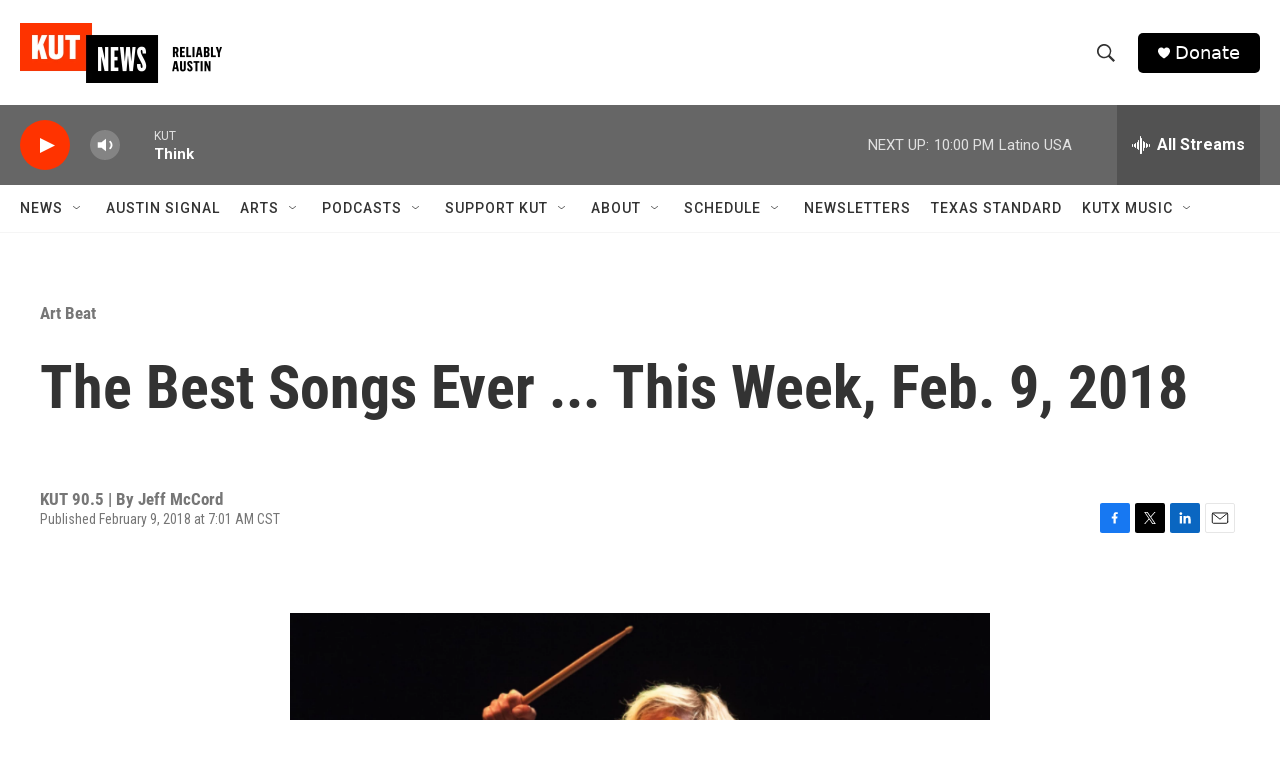

--- FILE ---
content_type: text/html; charset=utf-8
request_url: https://www.google.com/recaptcha/api2/aframe
body_size: 267
content:
<!DOCTYPE HTML><html><head><meta http-equiv="content-type" content="text/html; charset=UTF-8"></head><body><script nonce="QlU2dW8TLsM4BDwgvKfd-g">/** Anti-fraud and anti-abuse applications only. See google.com/recaptcha */ try{var clients={'sodar':'https://pagead2.googlesyndication.com/pagead/sodar?'};window.addEventListener("message",function(a){try{if(a.source===window.parent){var b=JSON.parse(a.data);var c=clients[b['id']];if(c){var d=document.createElement('img');d.src=c+b['params']+'&rc='+(localStorage.getItem("rc::a")?sessionStorage.getItem("rc::b"):"");window.document.body.appendChild(d);sessionStorage.setItem("rc::e",parseInt(sessionStorage.getItem("rc::e")||0)+1);localStorage.setItem("rc::h",'1763435818797');}}}catch(b){}});window.parent.postMessage("_grecaptcha_ready", "*");}catch(b){}</script></body></html>